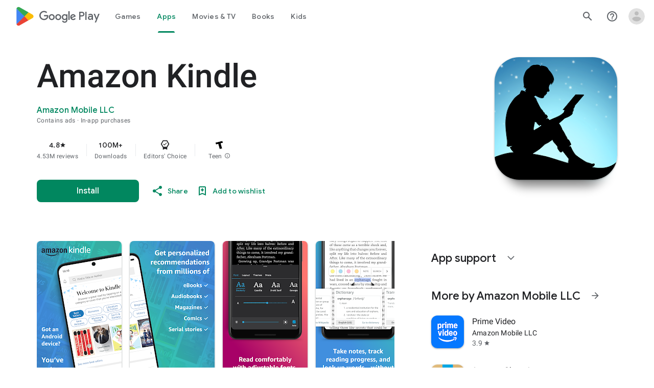

--- FILE ---
content_type: text/javascript; charset=UTF-8
request_url: https://www.gstatic.com/_/boq-play/_/js/k=boq-play.PlayStoreUi.en_US.Vpng-i7uXVc.2021.O/ck=boq-play.PlayStoreUi.qyunIy1XVR0.L.B1.O/am=G5Y7gD3vDwAASTDg98R_2BY/d=1/exm=A7fCU,ArluEf,BBI74,BVgquf,BfdUQc,EFQ78c,FuzVxc,GkRiKb,I8lFqf,IJGqxf,IZT63,IcVnM,JH2zc,JNoxi,JWUKXe,KUM7Z,LCkxpb,LEikZe,LvGhrf,MI6k7c,MdUzUe,MpJwZc,NkbkFd,NwH0H,O1Gjze,O6y8ed,OTA3Ae,P6sQOc,PHUIyb,PrPYRd,QIhFr,RMhBfe,RQJprf,RqjULd,RyvaUb,SWD8cc,SdcwHb,SpsfSb,UUJqVe,Uas9Hd,Ulmmrd,V3dDOb,WO9ee,XVMNvd,Z5uLle,Z5wzge,ZDZcre,ZwDk9d,_b,_tp,aTwUve,aW3pY,byfTOb,chfSwc,dfkSTe,e5qFLc,fI4Vwc,fdeHmf,fl2Zj,gychg,hKSk3e,hc6Ubd,indMcf,j9sf1,jX6UVc,kJXwXb,kjKdXe,lazG7b,lpwuxb,lsjVmc,lwddkf,m9oV,mI3LFb,mdR7q,n73qwf,nKuFpb,oEJvKc,p3hmRc,pCKBF,pYCIec,pjICDe,pw70Gc,q0xTif,qfGEyb,qqarmf,rpbmN,sJhETb,sOXFj,soHxf,t1sulf,tBvKNb,tKHFxf,vNKqzc,vrGZEc,w9hDv,wW2D8b,wg1P6b,ws9Tlc,xQtZb,xUdipf,yNB6me,ywOR5c,z5Gxfe,zBPctc,zbML3c,zr1jrb/excm=_b,_tp,appdetailsview/ed=1/wt=2/ujg=1/rs=AB1caFVJs3cOyLDN8zQFW12tupcn6tErcg/ee=EVNhjf:pw70Gc;EmZ2Bf:zr1jrb;Hs0fpd:jLUKge;JsbNhc:Xd8iUd;K5nYTd:ZDZcre;LBgRLc:SdcwHb;Me32dd:MEeYgc;NJ1rfe:qTnoBf;NPKaK:SdcwHb;NSEoX:lazG7b;Pjplud:EEDORb;QGR0gd:Mlhmy;Rdd4dc:WXw8B;SNUn3:ZwDk9d;ScI3Yc:e7Hzgb;Uvc8o:VDovNc;YIZmRd:A1yn5d;a56pNe:JEfCwb;cEt90b:ws9Tlc;d0xV3b:KoEHyd;dIoSBb:SpsfSb;dowIGb:ebZ3mb;eBAeSb:zbML3c;iFQyKf:QIhFr;ikbPFc:UfnShf;lOO0Vd:OTA3Ae;nAu0tf:z5Gxfe;oGtAuc:sOXFj;pXdRYb:MdUzUe;qQEoOc:KUM7Z;qafBPd:yDVVkb;qddgKe:xQtZb;sgjhQc:bQAegc;wR5FRb:O1Gjze;wZnI8b:Oh9t6d;xqZiqf:BBI74;yEQyxe:TLjaTd;yxTchf:KUM7Z;zxnPse:GkRiKb/dti=1/m=UZStuc
body_size: -634
content:
"use strict";this.default_PlayStoreUi=this.default_PlayStoreUi||{};(function(_){var window=this;
try{
_.u("UZStuc");
_.yt(_.aDa,class extends _.zt{constructor(a){super(a.Ta)}H(){return"UZStuc"}O(){return!0}hb(){return _.g4}});_.gt.UZStuc=_.YB;
_.v();
}catch(e){_._DumpException(e)}
}).call(this,this.default_PlayStoreUi);
// Google Inc.


--- FILE ---
content_type: text/plain; charset=utf-8
request_url: https://play.google.com/play/log?format=json&authuser&proto_v2=true
body_size: -435
content:
["900000","1769584030905"]